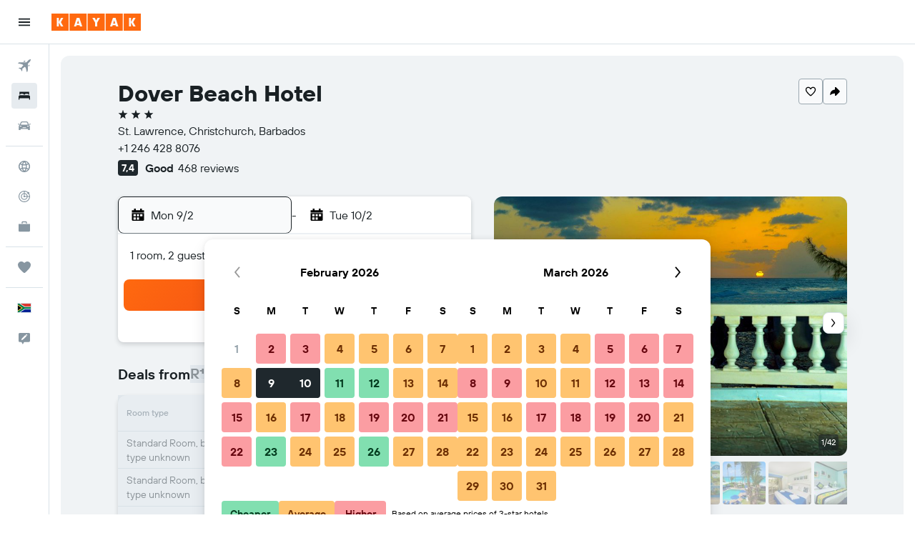

--- FILE ---
content_type: text/css;charset=UTF-8
request_url: https://content.r9cdn.net/res/combined.css?v=67a61da407e6960234363ef814a01631c0a81255&cluster=4
body_size: -243
content:
.GRvf-title{margin-top:8px}.GRvf-content{margin-block-end:24px;font-family:'TT Hoves Variable',-apple-system,BlinkMacSystemFont,'Segoe UI',Roboto,'Helvetica Neue',Arial,sans-serif;font-weight:400;font-size:14px;line-height:20px;font-feature-settings:'liga' 0}.GRvf-content ol{list-style:decimal}.GRvf-content li{margin-inline-start:16px}
